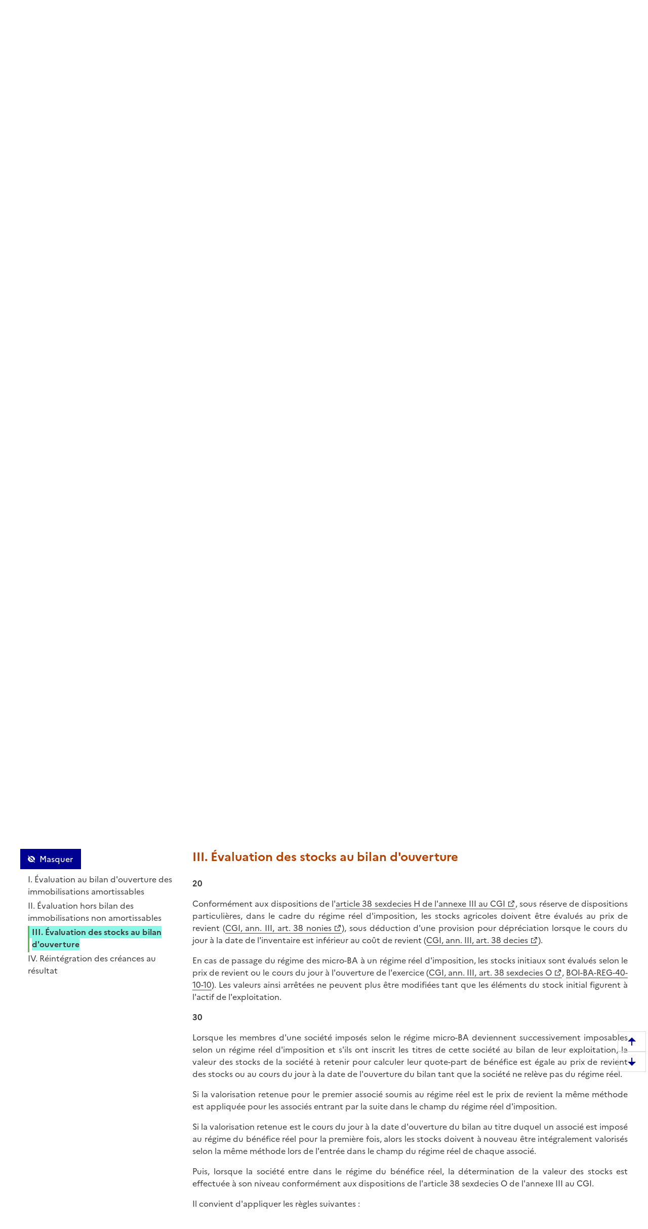

--- FILE ---
content_type: text/html; charset=UTF-8
request_url: https://bofip.impots.gouv.fr/bofip/1731-PGP.html/identifiant=BOI-BA-REG-40-10-20-20200701
body_size: 60709
content:
<!DOCTYPE html>
<html lang="fr" dir="ltr" data-fr-scheme="system" data-fr-js="true">
<head>
  <link rel="apple-touch-icon" href="/libraries/dsfr/dist/favicon/apple-touch-icon.png"><!-- 180×180 -->
  <link rel="icon" href="/libraries/dsfr/dist/favicon/favicon.svg" type="image/svg+xml">
  <link rel="shortcut icon" href="/libraries/dsfr/dist/favicon/favicon.ico" type="image/x-icon"><!-- 32×32 -->
  <link rel="manifest" href="/libraries/dsfr/dist/favicon/manifest.webmanifest" crossorigin="use-credentials">
  <meta charset="utf-8" />
<meta name="version" content="3.7.beta3" />
<script>var _paq = _paq || [];(function(){var u=(("https:" == document.location.protocol) ? "/" : "/");_paq.push(["setSiteId", "1"]);_paq.push(["setTrackerUrl", u+"matomo.php"]);_paq.push(["setDoNotTrack", 1]);if (!window.matomo_search_results_active) {_paq.push(["trackPageView"]);}_paq.push(["setIgnoreClasses", ["no-tracking","colorbox"]]);_paq.push(["enableLinkTracking"]);var d=document,g=d.createElement("script"),s=d.getElementsByTagName("script")[0];g.type="text/javascript";g.defer=true;g.async=true;g.src=u+"matomo.js";s.parentNode.insertBefore(g,s);})();</script>
<meta name="Generator" content="Drupal 10 (https://www.drupal.org)" />
<meta name="MobileOptimized" content="width" />
<meta name="HandheldFriendly" content="true" />
<meta name="viewport" content="width=device-width, initial-scale=1.0" />
<meta name="title" content="BOFiP BOI-BA-REG-40-10-20 - 01/07/2020" />
<meta name="description" content="BA - Régimes d&#039;imposition - Changement de régime d&#039;imposition - Passage du régime micro-BA à un régime de bénéfice réel normal ou simplifié - Passages successifs à un régime réel d&#039;imposition des membres d&#039;une société ou d&#039;un groupement non passible de l&#039;impôt sur les sociétés" />
<meta property="og:type" content="website" />
<meta property="og:url" content="https://bofip.impots.gouv.fr/bofip/1731-PGP.html/identifiant=BOI-BA-REG-40-10-20-20200701" />
<meta property="og:title" content="BOFiP BOI-BA-REG-40-10-20 - 01/07/2020" />
<meta property="og:description" content="BA - Régimes d&#039;imposition - Changement de régime d&#039;imposition - Passage du régime micro-BA à un régime de bénéfice réel normal ou simplifié - Passages successifs à un régime réel d&#039;imposition des membres d&#039;une société ou d&#039;un groupement non passible de l&#039;impôt sur les sociétés" />
<meta property="og:image" content="https://bofip.impots.gouv.fr/themes/custom/bofip_inea_sass/logo.svg" />
<meta property="twitter:card" content="summary" />
<meta property="twitter:url" content="https://bofip.impots.gouv.fr/bofip/1731-PGP.html/identifiant=BOI-BA-REG-40-10-20-20200701" />
<meta property="twitter:title" content="BOFiP BOI-BA-REG-40-10-20 - 01/07/2020" />
<meta property="twitter:description" content="BA - Régimes d&#039;imposition - Changement de régime d&#039;imposition - Passage du régime micro-BA à un régime de bénéfice réel normal ou simplifié - Passages successifs à un régime réel d&#039;imposition des membres d&#039;une société ou d&#039;un groupement non passible de l&#039;impôt sur les sociétés" />
<meta property="twitter:image" content="https://bofip.impots.gouv.fr/themes/custom/bofip_inea_sass/logo.svg" />
<link rel="icon" href="/themes/custom/bofip_inea_sass/favicon.ico" type="image/vnd.microsoft.icon" />
<link rel="canonical" href="https://bofip.impots.gouv.fr/bofip/1731-PGP.html/identifiant%3DBOI-BA-REG-40-10-20-20200701" />
<link rel="shortlink" href="https://bofip.impots.gouv.fr/node/2531" />

  <title>BA - Régimes d&#039;imposition - Changement de régime d&#039;imposition - Passage du régime micro-BA à un régime de bénéfice réel normal ou simplifié - Passages successifs à un régime réel d&#039;imposition des membres d&#039;une société ou d&#039;un groupement non passible de l&#039;impôt sur les sociétés | bofip.impots.gouv.fr</title>
  <link rel="stylesheet" media="all" href="/sites/default/files/css/css_woSz21aHpEhZVaKDoi46v-i0ryqv8Q94LooCCAmJfz8.css?delta=0&amp;language=fr&amp;theme=bofip_inea_sass&amp;include=eJxdjFEKwzAMQy-U4SMZJ3E7Q5oUKxn09gulo6wfAklPKLbFdraqwhCA1tKilBf6UayuIZ540zrotle750RTHEtLDHXTG7BrzePE3fUHoOLpTR91WKtgyfmPcHLr80joka9Vb4mmAg503SgKNAxjjLnijMWpzW-3rPgC-RZVAQ" />
<link rel="stylesheet" media="all" href="/sites/default/files/css/css_8uX4imhaDu4i6-IsuJwCHoOpWDkN6T-fzA18uAdrX9A.css?delta=1&amp;language=fr&amp;theme=bofip_inea_sass&amp;include=eJxdjFEKwzAMQy-U4SMZJ3E7Q5oUKxn09gulo6wfAklPKLbFdraqwhCA1tKilBf6UayuIZ540zrotle750RTHEtLDHXTG7BrzePE3fUHoOLpTR91WKtgyfmPcHLr80joka9Vb4mmAg503SgKNAxjjLnijMWpzW-3rPgC-RZVAQ" />
<link rel="stylesheet" media="print" href="/sites/default/files/css/css_XVfZJrwxEZOAdpSS3Es5K7LkVmhly946Af7iqJKaOe0.css?delta=2&amp;language=fr&amp;theme=bofip_inea_sass&amp;include=eJxdjFEKwzAMQy-U4SMZJ3E7Q5oUKxn09gulo6wfAklPKLbFdraqwhCA1tKilBf6UayuIZ540zrotle750RTHEtLDHXTG7BrzePE3fUHoOLpTR91WKtgyfmPcHLr80joka9Vb4mmAg503SgKNAxjjLnijMWpzW-3rPgC-RZVAQ" />
<link rel="stylesheet" media="all" href="/sites/default/files/css/css_UNU00lYVR_d1x1zyeS_rsFYmxwdSERP0GvYrTDrZ0fY.css?delta=3&amp;language=fr&amp;theme=bofip_inea_sass&amp;include=eJxdjFEKwzAMQy-U4SMZJ3E7Q5oUKxn09gulo6wfAklPKLbFdraqwhCA1tKilBf6UayuIZ540zrotle750RTHEtLDHXTG7BrzePE3fUHoOLpTR91WKtgyfmPcHLr80joka9Vb4mmAg503SgKNAxjjLnijMWpzW-3rPgC-RZVAQ" />

  
  <meta name="format-detection" content="telephone=no,date=no,address=no,email=no,url=no">
</head>
<body>
  
    <div class="dialog-off-canvas-main-canvas" data-off-canvas-main-canvas>
          <div>
          <div data-component-id="ui_suite_dsfr:skiplinks" class="fr-skiplinks">
    <nav class="fr-container" role="navigation" aria-label="Skip links">
      <ul class="fr-skiplinks__list">
                          <li>








<a data-component-id="ui_suite_dsfr:link" class="fr-link" href="#main-content">
  Enregistrer la configuration
</a>
</li>
                  <li>








<a data-component-id="ui_suite_dsfr:link" class="fr-link" href="#page-header--menu">
  Menu
</a>
</li>
                  <li>








<a data-component-id="ui_suite_dsfr:link" class="fr-link" href="#footer">
  Pied de page
</a>
</li>
              </ul>
    </nav>
  </div>

    
<header data-component-id="ui_suite_dsfr:header" class="fr-header" role="banner">
  <div class="fr-header__body">
    <div class="fr-container">
      <div class="fr-header__body-row">
        <div class="fr-header__brand fr-enlarge-link">
          <div class="fr-header__brand-top">
                        <div class="fr-header__logo">
                                          <p class="fr-logo">
                République<br />
Française
              </p>
                          </div>

                                      <div class="fr-header__operator">
                                
                              </div>
            
                                      <div class="fr-header__navbar">
                                                  <button class="fr-btn--menu fr-btn" data-fr-opened="false" aria-controls="page-header--menu" aria-haspopup="dialog" title="Menu" id="page-header--mobile-menu-btn" type="button">
                    Menu
                  </button>
                              </div>
                      </div>

                                <div class="fr-header__service">
                                          <a href="/" title="Page d'accueil - bofip.impots.gouv.fr - République
Française">
                              <p class="fr-header__service-title">bofip.impots.gouv.fr</p>
                            </a>
                                                          <p class="fr-header__service-tagline"><span id="accueilTitreEntete" class="fr-text--sm">Bulletin Officiel des Finances Publiques - Impôts</span><br>
          <span id="accueilDescEntete" class="description">
            Le site des commentaires officiels des dispositions fiscales<br>
            de la direction générale des Finances publiques
          </span></p>
                          </div>
                  </div>

                          <div class="fr-header__tools">
                                      <div class="fr-header__tools-links">
                    <div style="display: inherit; width: 80%">
        <div id="block-bofip-basket-access" class="block block-bofip-basket block-basket-block fr-col-xs-12 fr-col-sm-3 fr-col-md-6 visible-md-block visible-lg-block">
  
    

      <div class="basket-block-content-wrapper"><div class="bofip_basket_view">
    <div class="info">
        <div>
            <a href="/panier" title="Ouvrir le panier" class="fr-btn fr-btn--lg fr-btn--tertiary fr-icon-shopping-bag-line panier_icone_svg"><span id="icone-basket" class="sr-only">Ouvrir le panier</span></a>
        </div>
        <div>
            <p id='count' class="count-items" style="width: max-content;"></p>
        </div>
    </div>
</div>

</div>

  </div>

    </div>

              </div>
                                              </div>
              </div>
    </div>
  </div>
      <div class="fr-header__menu fr-modal" id="page-header--menu" aria-labelledby="page-header--mobile-menu-btn">
      <div class="fr-container">
        <button class="fr-btn fr-btn--close" aria-controls="page-header--menu" title="Close menu" type="button">Fermer</button>
        <div class="fr-header__menu-links"></div>
          <div>
    <div id="block-bofip-menu-main">



  

    <ul class="fr-nav__list main-menu bofip-main">

          
      
        <li class="fr-nav__item">
        <a href="/" class="fr-nav__link" data-drupal-link-system-path="&lt;front&gt;">Accueil</a>

            </li>
          
      
        <li class="fr-nav__item">
        <a href="/plan-de-classement" aria-label="Plan de classement - Consulter la doctrine en fonction de son organisation" class="fr-nav__link" title="Plan de classement - Consulter la doctrine en fonction de son organisation" data-drupal-link-system-path="plan-de-classement">Plan de classement</a>

            </li>
          
      
        <li class="fr-nav__item">
        <a href="/actualites/consultations-publiques" title="Consultations publiques (0) - Visualiser les nouvelles publications de doctrine soumises à consultation publique" class="fr-nav__link" data-drupal-link-system-path="actualites/consultations-publiques">Consultations publiques (0)</a>

            </li>
          
      
        <li class="fr-nav__item">
        <a href="/rescrits" class="fr-nav__link" data-drupal-link-system-path="rescrits">Rescrits</a>

            </li>
          
      
        <li class="fr-nav__item">
        <a href="/archives" class="fr-nav__link" data-drupal-link-system-path="archives">BOFiP - Archives-Impôts</a>

            </li>
        <li class="fr-nav__item visible-xs-block visible-sm-block" id="panier_xs_menu">
      <a href="/panier" class="fr-nav__link"><span class="fr-btn--tertiary fr-icon-shopping-bag-line"></span><span id="nbDocumentPanier"></span></a>
    </li>
  </ul>

    



</div>

  </div>

      </div>
    </div>
  </header>

    
                <main class="main-container js-quickedit-main-content fr-py-3v" role="main">
                                                                <div class="region region-barrerecherche fr-container fr-grid-row">
        <div class="search-form-simple fr-search-bar block block-search block-bofip-search-block search fr-col-8 fr-col-lg-8" data-drupal-selector="search-form-simple" id="block-bofip-search-input">
  
      <p class="visually-hidden">Formulaire de recherche</p>
    
      <form action="/search/result?type_recherche=simple" method="post" id="search-form-simple" accept-charset="UTF-8">
  <input data-drupal-selector="edit-search-form-simple" type="hidden" name="form_id" value="search_form_simple" />

<input autocomplete="off" data-drupal-selector="form-6jryxdhsl-kbzjxmvzmtbyyv2f3visdosozdwlotabi" type="hidden" name="form_build_id" value="form-6JrYxdHsl-KBzJxmVZMTByYv2f3vIsdosozDwlotabI" />


        <div role="search" id="header-search" style="width: 100%;" class="fr-ml-2w">
            <div id="clearSimple" class="clearable" style="width: 80%; float: left">
                
  <label for="edit-query" class="visually-hidden js-form-required form-required fr-label">Recherche simple (références, mots clés, partie du titre)
      </label>
<input title="Vous pouvez saisir les références, d&#039;un BOI, d&#039;une déclaration,..." data-placement="bottom" class="fr-input form-search required" data-drupal-selector="edit-query" type="search" id="edit-query" name="query" value="" maxlength="128" placeholder="Recherche simple (références, mots clés, partie du titre)" required="required" aria-required="true" />


            </div>
            <div class="input-group-btn" style="float: left; width: 20%;">
                  <button data-placement="left" class="fr-btn button button--primary js-form-submit form-submit" id="edit-submit" data-drupal-selector="edit-submit" type="submit" name="Rechercher" value="Rechercher">Rechercher</button>

            </div>
        </div>
        <span id="error" role="alert" style="display: none"></span>

</form>

  
</div>
<div id="block-bofipsearchadvanceblock">



  <a href="/bofip_search_advance/form/search_advance" class="advanced-search fr-link" data-placement="left">Recherche avancée</a>  <dialog aria-labelledby="paramAff-title" aria-modal="true" role="dialog" id="paramAff" class="fr-modal">
  <div class="fr-container fr-container--fluid fr-container-md">
    <div class="fr-grid-row fr-grid-row--center">
      <div data-component-id="ui_suite_dsfr:modal" class="fr-col-md-4 fr-col-12">
        <div class="fr-modal__body">
          <div class="fr-modal__header">
            <button class="fr-btn fr-btn--close" aria-controls="paramAff" title="Fermer" type="button">Fermer</button>
          </div>
          <div class="fr-modal__content">
            <h1 id="paramAff-title" class="fr-modal__title">
                            Paramètres d’affichage
            </h1>
            <div  data-component-id="ui_suite_dsfr:display" class="fr-display">
    <fieldset class="fr-fieldset">
        <legend class="fr-fieldset__legend--regular fr-fieldset__legend">
            Choisissez un thème pour personnaliser l’apparence du site.
        </legend>
                    <div class="fr-fieldset__element">
                <div class="fr-radio-group fr-radio-rich">
                                        <input value="light" type="radio"
                           id="fr-radios-theme-light"
                           name="fr-radios-theme">
                                        <label class="fr-label" for="fr-radios-theme-light">
                        Thème Clair
                    </label>
                                            <div class="fr-radio-rich__img">
                            <svg aria-hidden="true" class="fr-artwork" viewBox="0 0 80 80" width="80px"
                                 height="80px">
                                <use class="fr-artwork-decorative" href="/libraries/dsfr/dist/artwork/pictograms/environment/sun.svg#artwork-decorative"></use>
                                <use class="fr-artwork-minor" href="/libraries/dsfr/dist/artwork/pictograms/environment/sun.svg#artwork-minor"></use>
                                <use class="fr-artwork-major" href="/libraries/dsfr/dist/artwork/pictograms/environment/sun.svg#artwork-major"></use>
                            </svg>
                        </div>
                                    </div>
            </div>
                    <div class="fr-fieldset__element">
                <div class="fr-radio-group fr-radio-rich">
                                        <input value="dark" type="radio"
                           id="fr-radios-theme-dark"
                           name="fr-radios-theme">
                                        <label class="fr-label" for="fr-radios-theme-dark">
                        Thème Sombre
                    </label>
                                            <div class="fr-radio-rich__img">
                            <svg aria-hidden="true" class="fr-artwork" viewBox="0 0 80 80" width="80px"
                                 height="80px">
                                <use class="fr-artwork-decorative" href="/libraries/dsfr/dist/artwork/pictograms/environment/moon.svg#artwork-decorative"></use>
                                <use class="fr-artwork-minor" href="/libraries/dsfr/dist/artwork/pictograms/environment/moon.svg#artwork-minor"></use>
                                <use class="fr-artwork-major" href="/libraries/dsfr/dist/artwork/pictograms/environment/moon.svg#artwork-major"></use>
                            </svg>
                        </div>
                                    </div>
            </div>
                    <div class="fr-fieldset__element">
                <div class="fr-radio-group fr-radio-rich">
                                        <input value="system" type="radio"
                           id="fr-radios-theme-system"
                           name="fr-radios-theme">
                                        <label class="fr-label" for="fr-radios-theme-system">
                        Système
                    </label>
                                            <div class="fr-radio-rich__img">
                            <svg aria-hidden="true" class="fr-artwork" viewBox="0 0 80 80" width="80px"
                                 height="80px">
                                <use class="fr-artwork-decorative" href="/libraries/dsfr/dist/artwork/pictograms/system/system.svg#artwork-decorative"></use>
                                <use class="fr-artwork-minor" href="/libraries/dsfr/dist/artwork/pictograms/system/system.svg#artwork-minor"></use>
                                <use class="fr-artwork-major" href="/libraries/dsfr/dist/artwork/pictograms/system/system.svg#artwork-major"></use>
                            </svg>
                        </div>
                                    </div>
            </div>
            </fieldset>
</div>

          </div>
                  </div>
      </div>
    </div>
  </div>
</dialog>


</div>

    </div>

                                        <div class="fr-container">
                                                                              <div>
    <div id="block-filsdariane-zu">



        <nav data-component-id="ui_suite_dsfr:breadcrumb" class="fr-breadcrumb" role="navigation" aria-label="you are here:">
    <button class="fr-breadcrumb__button" aria-expanded="false" aria-controls="breadcrumb-1709111928" type="button">See breadcrumbs</button>
    <div class="fr-collapse" id="breadcrumb-1709111928">
      <ol class="fr-breadcrumb__list">
                  <li>
                                                            <a class="fr-breadcrumb__link" href="/">
              Accueil
            </a>
          </li>
                  <li>
                                                            <a class="fr-breadcrumb__link" href="/plan-de-classement">
              Plan de classement<span id="pdc_pit_fa"></span>
            </a>
          </li>
                  <li>
                                                            <a class="fr-breadcrumb__link" href="/doctrine/BOI-BA">
              BA
            </a>
          </li>
                  <li>
                                                            <a class="fr-breadcrumb__link" href="/doctrine/BOI-BA-REG">
              REG
            </a>
          </li>
                  <li>
                                                            <a aria-current="page" class="fr-breadcrumb__link">
              BA - Régimes d'imposition - Ch…
            </a>
          </li>
              </ol>
    </div>
  </nav>



</div>

  </div>

                                                                                    <div class="fr-grid-row">
                                                                    <div id="side_barre_top" class="fr-col-xs-12 fr-col-sm-12 fr-col-md-4 fr-col-lg-3">  <div>
    <div id="block-block-tdm">



  <div style="margin-bottom: 0.5rem;">
    <a id='lienDatePdc' aria-hidden=true class='fr-link' href="/plan-de-classement">
    Pas de date pour le plan</a>
</div>
<div style="margin-bottom: 0.5rem;">
    <a id='lienRetourRescrit' class="fr-link fr-icon-arrow-left-line fr-link--icon-left" aria-hidden=true>
    Pas de retour aux rescrits</a>
</div>
<div id='menuLiens' role="tablist" aria-label="Onglet affiché" class='bloc-masque manual'>
  <button id='lienTdm' class="fr-tabs__tab fr-text--sm btn-black" role="tab" aria-controls="block-bofip-toc">
        Table des matières
  </button>
  <button id='lienSerie' class="fr-tabs__tab fr-text--sm btn-black" role="tab" aria-controls="block-bloc-serie">
          Position dans la série du plan
  </button>
  <button id='lienVersions' class="fr-tabs__tab fr-text--sm btn-black" role="tab" aria-controls="block-affichageversionsboiblock">
          Versions publiées
  </button>
  <button id='lienCriteres' class="fr-tabs__tab fr-text--sm btn-black" role="tab" aria-controls="block-block-criteres"
          onclick='contruitBlocCriteres();'>
          Critères de recherche : voir / modifier
  </button>
</div>


</div>

  </div>
</div>
                                                                                            <div id="titreLong" class="fr-col-xs-12 fr-col-sm-8 fr-col-md-6 fr-pl-1w">  <div>
    <div id="block-bofip-standalone-title">



  <div id="dateDebutPub"> <strong>Date de début de publication du BOI :</strong> 01/07/2020</div>
<div id="dateFinPub"> </div>
<div id="identifiantJuridique"> <strong>Identifiant juridique :</strong> BOI-BA-REG-40-10-20</div>


</div>

  </div>
</div>
                                                                                                                                        <div class="fr-col-xs-12 fr-col-sm-3 fr-col-md-3">  <div class="region region-buttons" style="float:right ">
    <div id="block-bofip-inea-sass-blocdepartage">



  
<div class="fr-share">
    <ul class="fr-btns-group">
            <li>
                <button type="button"
                          class="fr-btn fr-icon-file-download-line fr-btn--tertiary"
                          id="glyphiconExportPdf"
                          title="Exporter ce document au format pdf">Exporter le document au format pdf</button>
            </li>
            <li>
                <button type="button"
          onclick="ouvreAjoutPanierLies(2531)"
          class="btn-mise-panier basket-add-single fr-btn fr-btn--tertiary fr-icon-shopping-bag-line"
          id="glyphiconAjoutPanier-2531"
          title="Ajouter ce document au panier"
          data-valeur-panier="2531"
          ></button>
            </li>
            <li style="margin-right: 50px; ">
                <button type="button"
                          class="fr-btn fr-icon-link fr-btn--tertiary"
                          id="glyphiconPopupPermalien"
                          onclick="ouvrePermalienModal('https://bofip.impots.gouv.fr/bofip/1731-PGP.html/identifiant=BOI-BA-REG-40-10-20-20200701')"
                          title="Permalien : adresse web de ce document">Permalien : adresse web de ce document</button>
            </li>
                    <li>
                <a class="fr-btn--facebook fr-btn" href="https://www.facebook.com/sharer/sharer.php?u=https%3A%2F%2Fbofip.impots.gouv.fr%2Fbofip%2F1731-PGP.html%2Fidentifiant%3DBOI-BA-REG-40-10-20-20200701" target="_blank" title="Partager sur Facebook (nouvelle fenêtre)">
                    Partager sur Facebook
                </a>
            </li>
            <li>
                <a class="fr-icon-twitter-x-fill fr-btn" href="https://twitter.com/intent/tweet?url=https%3A%2F%2Fbofip.impots.gouv.fr%2Fbofip%2F1731-PGP.html%2Fidentifiant%3DBOI-BA-REG-40-10-20-20200701&amp;text=BA%20-%20R%C3%A9gimes%20d%27imposition%20-%20Changement%20de%20r%C3%A9gime%20d%27imposition%20-%20Passage%20du%20r%C3%A9gime%20micro-BA%20%C3%A0%20un%20r%C3%A9gime%20de%20b%C3%A9n%C3%A9fice%20r%C3%A9el%20normal%20ou%20simplifi%C3%A9%20-%20Passages%20successifs%20%C3%A0%20un%20r%C3%A9gime%20r%C3%A9el%20d%27impositio%E2%80%A6&amp;via=&amp;hashtags=" target="_blank" title="Partager sur Twitter (nouvelle fenêtre)">
                    Partager sur Twitter
                </a>
            </li>
            <li>
                <a class="fr-btn--linkedin fr-btn" href="https://www.linkedin.com/sharing/share-offsite/?mini=true&amp;url=https%3A%2F%2Fbofip.impots.gouv.fr%2Fbofip%2F1731-PGP.html%2Fidentifiant%3DBOI-BA-REG-40-10-20-20200701" target="_blank" title="Partager sur LinkedIn (nouvelle fenêtre)">
                    Partager sur LinkedIn
                </a>
            </li>
            <li>
                <a title="Partager par messagerie (nouvelle fenêtre)"  class="fr-share__link fr-share__link--mail" href="mailto:?subject=Lien%20vers%20le%20BOI-BA-REG-40-10-20%20du%2001%2F07%2F2020.&body=Bonjour%2C%0AVeuillez%20trouver%20le%20lien%20vers%20le%20BOI-BA-REG-40-10-20%20du%2001%2F07%2F2020%0ABA%20-%20R%C3%A9gimes%20d%27imposition%20-%20Changement%20de%20r%C3%A9gime%20d%27imposition%20-%20Passage%20du%20r%C3%A9gime%20micro-BA%20%C3%A0%20un%20r%C3%A9gime%20de%20b%C3%A9n%C3%A9fice%20r%C3%A9el%20normal%20ou%20simplifi%C3%A9%20-%20Passages%20successifs%20%C3%A0%20un%20r%C3%A9gime%20r%C3%A9el%20d%27imposition%20des%20membres%20d%27une%20soci%C3%A9t%C3%A9%20ou%20d%27un%20groupement%20non%20passible%20de%20l%27imp%C3%B4t%20sur%20les%20soci%C3%A9t%C3%A9s%0A%0Ahttps%3A%2F%2Fbofip.impots.gouv.fr%2Fbofip%2F1731-PGP.html%2Fidentifiant%3DBOI-BA-REG-40-10-20-20200701%0AL%E2%80%99ensemble%20de%20la%20doctrine%20fiscale%20publi%C3%A9e%20par%20la%20DGFiP%20est%20%C3%A9galement%20disponible%20%C3%A0%20partir%20de%20ce%20lien.%0AA%20bient%C3%B4t%20sur%20bofip.impots.gouv.fr.">
                    Partager par messagerie
                </a>
            </li>
            </ul>
</div>



</div>

  </div>
</div>
                                                            </div>
                                <div class="fr-grid-row">
                                                                                            <aside class="fr-col-sm-3" role="complementary">
                                  <div>
    <div id="block-bloc-serie">



  <div class="fr-btns-group fr-btns-group--inline fr-btns-group--icon-left"><button class="fr-btn unfold-all fr-icon-expand-up-down-line fr-btn--icon-left"  id="unfold-all-top" style="display: none" aria-label="Déplier la série du plan de classement">
                      Déplier</button><button class="fr-btn fold-all fr-icon-contract-up-down-line fr-btn--icon-left"  id="fold-all-top" aria-label="Replier la série du plan de classement">
      Replier</button></div>
<nav class="fr-sidemenu fr-mt-1v" role="navigation" aria-label="Plan de classement BOFIP"><div class="bofip_pdc treeview"></div>
</nav>

</div>
<div id="block-bofip-toc">



  
<div  class="toc-js" id="toc-js-block-bofip-toc-block">
  <div class="js-toc">

  </div>
</div>


</div>
<div id="block-affichageversionsboiblock">



  <div class="fr-btns-group fr-btns-group--inline fr-btns-group--icon-left" id="grp-btn-version"></div>

<div>
<fieldset class="fr-fieldset div-versions" id="div-versions-checkboxes" aria-labelledby="div-versions-legend">
    <legend class="sr-only fr-fieldset__legend--regular fr-fieldset__legend" id="div-versions-legend">
        Versions sur la période
    </legend>
            <div class="fr-fieldset__element">
            <div class="fr-checkbox-group btn-versions ">
              <input id="doc-2531" name="versions" type="checkbox" value="2531-2531"/>
                <label for="doc-2531"><a href="https://bofip.impots.gouv.fr/bofip/1731-PGP.html/identifiant%3DBOI-BA-REG-40-10-20-20200701" tabindex="0">Version en vigueur du 01/07/2020 à aujourd&#039;hui</a></label>
            </div>
        </div>
            <div class="fr-fieldset__element">
            <div class="fr-checkbox-group  ">
              <input id="doc-2530" name="versions" type="checkbox" value="2530-2530"/>
                <label for="doc-2530"><a href="https://bofip.impots.gouv.fr/bofip/1731-PGP.html/identifiant%3DBOI-BA-REG-40-10-20-20160907" tabindex="0">Version en vigueur du 07/09/2016 au 01/07/2020</a></label>
            </div>
        </div>
            <div class="fr-fieldset__element">
            <div class="fr-checkbox-group  ">
              <input id="doc-2529" name="versions" type="checkbox" value="2529-2529"/>
                <label for="doc-2529"><a href="https://bofip.impots.gouv.fr/bofip/1731-PGP.html/identifiant%3DBOI-BA-REG-40-10-20-20120912" tabindex="0">Version en vigueur du 12/09/2012 au 07/09/2016</a></label>
            </div>
        </div>
    </fieldset></div>

</div>
<div id="block-block-criteres">



  <div id="cont_bloc_criteres"></div>


</div>

  </div>

                            </aside>
                                            
                                                            <section class="fr-col-sm-9 fr-pl-1w">

                                                                                                            
                                                    
                                                
                                                                              <div>
    <div data-drupal-messages-fallback class="hidden"></div>

<div style="padding-bottom: 1rem;">
    <div class="div_serie_precedent">
        <a id="boutonHautSeriePrecedente" class="serie_precedent fr-link fr-icon-arrow-left-line fr-link--icon-left">
            Document précédent
        </a>
    </div>

    <div class="div_serie_suivant">
        <a id="boutonHautSerieSuivante" class="serie_suivant fr-link fr-icon-arrow-right-line fr-link--icon-right">
            Document suivant
        </a>
    </div>
</div>

<br>

<article  class="bofip-content full clearfix" data-legalid="BOI-BA-REG-40-10-20" id="article"
                                            data-pgpid="1731-PGP">
    <h1  class="bofip-content full clearfix titre-du-document-western" aria-description="Titre du document">         BA - Régimes d&#039;imposition - Changement de régime d&#039;imposition - Passage du régime micro-BA à un régime de bénéfice réel normal ou simplifié - Passages successifs à un régime réel d&#039;imposition des membres d&#039;une société ou d&#039;un groupement non passible de l&#039;impôt sur les sociétés
    </h1>
    

          <div class="field--name-body">
          <p class="commentaire-de-tableau-western" id="Actualite_liee_:_01/07/2020_00" name="Actualite_liee_:_01/07/2020_00"><strong>Actualité liée</strong> : <a href="https://bofip.impots.gouv.fr/doctrine/pgp/12309-PGP">01/07/2020 : BA - BNC -
Changement de régime d'imposition (loi n° 2019-1479 du 28 décembre 2019 de finances pour 2020, art. 55)</a></p>
<p class="numero-de-paragraphe-western" id="1_00" name="1_00">1</p>
<p class="paragraphe-western" id="Conformement_a larticle 70__01" name="Conformement_a larticle 70__01">Conformément à l'<a href="https://www.legifrance.gouv.fr/codes/article_lc/LEGIARTI000031815713/2016-01-01">article 70
du code général des impôts (CGI)</a>, le régime fiscal des sociétés ou groupements agricoles non soumis à l'impôt sur les sociétés est déterminé uniquement par le montant global de leurs recettes
(<a href="https://bofip.impots.gouv.fr/doctrine/pgp/3457-PGP%2390_035">II § 90 du BOI-BA-REG-10-30</a>).</p>
<p class="paragraphe-western" id="Le_regime_fiscal_des_GAEC_e_02" name="Le_regime_fiscal_des_GAEC_e_02">Le régime fiscal des groupements agricoles d'exploitation en commun (GAEC) est déterminé selon
des modalités spécifiques prévues à l'<a href="https://www.legifrance.gouv.fr/codes/article_lc/LEGIARTI000037988677/2019-01-01">article 71 du CGI</a> (<a href="https://bofip.impots.gouv.fr/doctrine/pgp/2721-PGP">BOI-BA-REG-10-40</a>).</p>
<p class="paragraphe-western" id="Il_est_possible_que_conform_03" name="Il_est_possible_que_conform_03">Il est possible que, conformément à ces dispositions, une société ou un GAEC non soumis à
l'impôt sur les sociétés relève du régime des micro-exploitations (micro-BA), tandis qu'un ou plusieurs de ses associés sont soumis à un régime réel d'imposition, ce qui suppose alors de déterminer la
quote-part de résultat leur revenant selon les règles correspondantes (<a href="https://bofip.impots.gouv.fr/doctrine/pgp/3457-PGP%23Situation_des_membres_de_la_24">II-C § 180 et suivants du BOI-BA-REG-10-30</a>).</p>
<p class="remarque-western" id="Remarque&nbsp;: Larticle 69_D_du_04" name="Remarque&nbsp;: Larticle 69_D_du_04"><strong>Remarque&nbsp;:
</strong>L'<a href="https://www.legifrance.gouv.fr/codes/article_lc/LEGIARTI000033817535/2017-01-01">article 69 D du CGI</a> exclut du régime du régime micro-BA les sociétés agricoles, autres que les GAEC mentionnés à
l'article 71 du CGI, créées à compter du 1<sup>er</sup> janvier 1997 et relevant de l'impôt sur le revenu. Toutefois les exploitations agricoles à responsabilité limitée (EARL) dont l'associé unique
est une personne physique dirigeant cette exploitation peuvent bénéficier du régime micro-BA (<a href="https://bofip.impots.gouv.fr/doctrine/pgp/3545-PGP">BOI-BA-BASE-20</a>).</p>
<p class="paragraphe-western" id="En_cas_de_passages_successi_04" name="En_cas_de_passages_successi_04">En cas de passages successifs à un régime réel d'imposition des membres d'une société ou d'un
groupement non passible de l'impôt sur les sociétés, les règles applicables sont les suivantes.</p>
<h1 id="Evaluation_au_bilan_douvert_10" name="Evaluation_au_bilan_douvert_10">I. Évaluation au bilan d'ouverture des immobilisations amortissables</h1>
<p class="numero-de-paragraphe-western" id="5_05" name="5_05">5</p>
<p class="paragraphe-western" id="Les_evaluations_des_immobil_01" name="Les_evaluations_des_immobil_01">Les évaluations des immobilisations amortissables figurant dans le bilan d'ouverture dressé pour
le premier associé imposé d'après un régime réel d'imposition et servant de base au calcul des amortissements doivent être reprises par les autres associés, au moment où ils deviennent passibles d'un
tel régime. En effet, ces éléments ont été inscrits dans le bilan d'ouverture du premier associé soumis à un régime réel d'imposition pour leur valeur nette comptable, laquelle est déterminée à partir
de la valeur d'origine des biens et de leur durée probable d'utilisation restant à courir. Or, si cette durée a été correctement appréciée, il n'y a pas lieu de la réviser ultérieurement. Dans ces
conditions, la valeur nette comptable et l'annuité d'amortissement sont identiques pour tous les associés quelle que soit la date de leur passage sous un régime réel d'imposition.</p>
<h1 id="Evaluation_hors_bilan_des_i_11" name="Evaluation_hors_bilan_des_i_11">II. Évaluation hors bilan des immobilisations non amortissables</h1>
<p class="numero-de-paragraphe-western" id="10_02" name="10_02">10</p>
<p class="paragraphe-western" id="Pour_le_calcul_de_la_plus-v_03" name="Pour_le_calcul_de_la_plus-v_03">Pour le calcul de la plus-value de cession, les immobilisations non amortissables doivent faire
l'objet, hors bilan, d'une évaluation distincte lors du passage de chaque associé sous un régime réel d'imposition.</p>
<h1 id="Evaluation_des_stocks_au_bi_12" name="Evaluation_des_stocks_au_bi_12">III. Évaluation des stocks au bilan d'ouverture</h1>
<p class="numero-de-paragraphe-western" id="20_04" name="20_04">20</p>
<p class="paragraphe-western" id="Conformement_aux_dispositio_05" name="Conformement_aux_dispositio_05">Conformément aux dispositions de
l'<a href="https://www.legifrance.gouv.fr/codes/article_lc/LEGIARTI000033289594/2016-10-23">article 38 sexdecies H de l'annexe III au CGI</a>, sous réserve de dispositions particulières, dans le cadre
du régime réel d'imposition, les stocks agricoles doivent être évalués au prix de revient (<a href="https://www.legifrance.gouv.fr/codes/article_lc/LEGIARTI000006296562/2005-12-30">CGI, ann. III, art. 38
nonies</a>), sous déduction d'une provision pour dépréciation lorsque le cours du jour à la date de l'inventaire est inférieur au coût de revient
(<a href="https://www.legifrance.gouv.fr/codes/article_lc/LEGIARTI000006296564/1984-03-17">CGI, ann. III, art. 38 decies</a>).</p>
<p class="paragraphe-western" id="En_cas_de_passage_du_regime_06" name="En_cas_de_passage_du_regime_06">En cas de passage du régime des micro-BA à un régime réel d'imposition, les stocks initiaux sont
évalués selon le prix de revient ou le cours du jour à l'ouverture de l'exercice (<a href="https://www.legifrance.gouv.fr/codes/article_lc/LEGIARTI000033289585/2016-10-23">CGI, ann. III, art. 38
sexdecies O</a>, <a href="https://bofip.impots.gouv.fr/doctrine/pgp/1706-PGP">BOI-BA-REG-40-10-10</a>). Les valeurs ainsi arrêtées ne peuvent plus être modifiées tant que les éléments du stock initial figurent à l'actif de
l'exploitation.</p>
<p class="numero-de-paragraphe-western" id="30_07" name="30_07">30</p>
<p class="paragraphe-western" id="Dans_un_souci_de_simplifica_08" name="Dans_un_souci_de_simplifica_08">Lorsque les membres d'une société imposés selon le régime micro-BA deviennent successivement
imposables selon un régime réel d'imposition et s'ils ont inscrit les titres de cette société au bilan de leur exploitation, la valeur des stocks de la société à retenir pour calculer leur quote-part
de bénéfice est égale au prix de revient des stocks ou au cours du jour à la date de l'ouverture du bilan tant que la société ne relève pas du régime réel.</p>
<p class="paragraphe-western" id="Si_la_valorisation_retenue__09" name="Si_la_valorisation_retenue__09">Si la valorisation retenue pour le premier associé soumis au régime réel est le prix de revient
la même méthode est appliquée pour les associés entrant par la suite dans le champ du régime réel d'imposition.</p>
<p class="paragraphe-western" id="Si_la_valorisation_retenue__010" name="Si_la_valorisation_retenue__010">Si la valorisation retenue est le cours du jour à la date d'ouverture du bilan au titre duquel
un associé est imposé au régime du bénéfice&nbsp;réel pour la première fois, alors les stocks doivent à nouveau être intégralement valorisés selon la même méthode lors de l'entrée dans le champ du régime
réel de chaque associé.</p>
<p class="paragraphe-western" id="Puis,_lorsque_la_societe_en_011" name="Puis,_lorsque_la_societe_en_011">Puis, lorsque la société entre dans le régime du bénéfice réel, la détermination de la valeur
des stocks est effectuée à son niveau conformément aux dispositions de l'article 38 sexdecies O de l'annexe III au CGI.</p>
<p class="paragraphe-western" id=",_il_convient_dappliquer_le_012" name=",_il_convient_dappliquer_le_012">Il convient d'appliquer les règles suivantes :</p>
<blockquote>
<p class="paragraphe-western" id="-_jusquau_passage_de_la_soc_09" name="-_jusquau_passage_de_la_soc_09">- jusqu'au passage de la société sous un régime réel d'imposition, la valeur du stock est
constituée par le prix de revient. À partir du changement de régime, les stocks doivent figurer au bilan de la société pour leur valeur définie à l'article 38 sexdecies O de l'annexe III au CGI
(BOI-BA-REG-40-10-10) ;</p>
</blockquote>
<blockquote>
<p class="paragraphe-western" id="-_lorsquun_associe_devient__010" name="-_lorsquun_associe_devient__010">- lorsqu'un associé devient imposable selon un régime réel d'imposition avant que la société
ne soit soumise à un tel régime, il convient de déterminer la valeur des stocks selon les dispositions de l'article 38 sexdecies O de l'annexe III au CGI à chaque passage successif des associés sous
un régime réel tant que la société ne relève pas d'un tel régime.</p>
</blockquote>
<p class="remarque-western" id="Remarque&nbsp;: larticle 69_D_du_012" name="Remarque&nbsp;: larticle 69_D_du_012"><strong>Remarque&nbsp;:
</strong>L'<a href="https://www.legifrance.gouv.fr/codes/article_lc/LEGIARTI000033817535/2017-01-01">article 69 D du CGI</a> exclut du régime du régime micro-BA les sociétés agricoles, autres que les GAEC mentionnés à
l'<a href="https://www.legifrance.gouv.fr/codes/article_lc/LEGIARTI000037988677/2019-01-01">article 71 du CGI</a> et les exploitations agricoles à responsabilité limitée (EARL) dont l'associé unique est une personne
physique, créées à compter du 1<sup>er</sup> janvier 1997 et relevant de l'impôt sur le revenu.</p>
<h1 id="IV._Reintegration_des_crean_13" name="IV._Reintegration_des_crean_13">IV. Réintégration des créances au résultat</h1>
<p class="numero-de-paragraphe-western" id="40_021" name="40_021">40</p>
<p class="paragraphe-western" id="En_cas_de_passage_a_un_regi_022" name="En_cas_de_passage_a_un_regi_022">En cas de passage à un régime réel d'imposition d'un membre d'une société ou d'un groupement
non passible de l'impôt sur les sociétés ayant inscrit les parts sociales de cette société ou de ce groupement&nbsp;au bilan de&nbsp;son exploitation&nbsp;(cette société ou ce groupement demeurant lui-même soumis au
régime micro-BA), en application des dispositions de l'<a href="https://www.legifrance.gouv.fr/codes/article_lc/LEGIARTI000039845828/2020-01-01">article 72 E bis du CGI</a> les créances figurant au bilan d'ouverture
du premier exercice soumis à un régime réel d'imposition sont ajoutées, au titre de ce même exercice, à la part de bénéfice imposable au nom de ce membre pour leur montant hors taxes, à proportion de
ses droits dans les bénéfices comptables de la société ou du groupement, et sous déduction d'un abattement de 87 %.</p>
<p class="paragraphe-western" id="En_cas_de_passage_a_un_regi_024" name="En_cas_de_passage_a_un_regi_024">En cas de passage à un régime réel d'imposition de la société ou du groupement, il convient de
se reporter au <a href="https://bofip.impots.gouv.fr/doctrine/pgp/1706-PGP%23457_0119">IV § 457 du BOI-BA-REG-40-10-10</a>.</p>
<p class="paragraphe-western" id="A_hauteur_du_montant_des_cr_023" name="A_hauteur_du_montant_des_cr_023"><strong>(50)</strong></p>


      </div>
        <div class="content-permalien" style="width: 100%;">
        <label id="zonePermalienLabel" for="zonePermalien" style="margin-top: 1rem;width: 25%" class="fr-label">Permalien du document&nbsp;:</label>
        <input id="zonePermalien" class="fr-input" title="https://bofip.impots.gouv.fr/bofip/1731-PGP.html/identifiant=BOI-BA-REG-40-10-20-20200701" type="text"
               style="width: 75%;" value="https://bofip.impots.gouv.fr/bofip/1731-PGP.html/identifiant=BOI-BA-REG-40-10-20-20200701"/>
    </div>

    <br>

    <div style="padding-top: 1rem;">
        <div class="div_serie_precedent">
            <a id="boutonBasSeriePrecedente" class="serie_precedent fr-link fr-icon-arrow-left-line fr-link--icon-left">
                Document précédent
            </a>
        </div>

        <div class="div_serie_suivant">
            <a id="boutonBasSerieSuivante" class="serie_suivant fr-link fr-icon-arrow-right-line fr-link--icon-right">
                Document suivant
            </a>
        </div>
    </div>
</article>

  </div>

                                            </section>
                                        
                    <div class="div_haut_page">
                      <button id="hautPage" type="button" class="fr-btn fr-btn--tertiary fr-btn--icon-top fr-icon-arrow-up-fill"  title="remonter en haut de la page" onclick="window.scrollTo(0,0);">
                        <span class="sr-only">Remonter en haut de la page</span>
                      </button>
                      <button id="basPage" type="button" class="fr-btn fr-btn--tertiary fr-btn--icon-top fr-icon-arrow-down-fill"  title="descendre en bas de la page" onclick="window.location.href='#bas'">
                        <span class="sr-only">Descendre en bas de la page</span>
                      </button>
                    </div>

                </div>
            </div>
        </main>
    
    </div>
    
  <footer data-component-id="ui_suite_dsfr:footer" class="fr-footer" role="contentinfo" id="footer">
    <div class="fr-footer__top">
    <div class="fr-container">
      <div class="fr-grid-row fr-grid-row--start fr-grid-row--gutters">
                    <div class="fr-col-12 fr-col-sm-3 fr-col-md-2">
                            <h3 class="fr-footer__top-cat">Informations et contact</h3>
              <ul class="fr-footer__top-list">
                                                                                                        <li><a title="Aide - Guide d&#039;utilisation en ligne" data-drupal-link-system-path="aides" data-drupal-active-trail="false" class="fr-footer__top-link" href="/aides">Aide</a></li>
                                                                                                       <li><a id="contactBofip" title="Contact - Nous contacter" data-drupal-active-trail="false" class="fr-footer__top-link" href="#contactBofip">Contact</a></li>
                             </ul>
          </div>
                 <div class="fr-col-12 fr-col-sm-3 fr-col-md-2">
                            <h3 class="fr-footer__top-cat">Services</h3>
              <ul class="fr-footer__top-list">
                                                                                                        <li><a title="Tenez-vous informé grâce à nos flux RSS dédiés !" data-drupal-link-system-path="flux-rss" data-drupal-active-trail="false" class="fr-footer__top-link" href="/flux-rss">Flux RSS</a></li>
                                                                                                       <li><a data-drupal-link-system-path="table-de-concordance" data-drupal-active-trail="false" class="fr-footer__top-link" href="/table-de-concordance">Table de concordance</a></li>
                                                                                                                                             <li><a aria-label="Documentation - nouvelle fenêtre" target="_blank" data-drupal-active-trail="false" class="fr-footer__top-link" href="https://www.impots.gouv.fr/documentation" title="Documentation - new window">Documentation</a></li>
                                                                                                                                             <li><a aria-label="bofip-archives.impots.gouv.fr - nouvelle fenêtre" target="_blank" data-drupal-active-trail="false" class="fr-footer__top-link" href="https://bofip-archives.impots.gouv.fr" title="bofip-archives.impots.gouv.fr - new window">bofip-archives.impots.gouv.fr</a></li>
                             </ul>
          </div>
                 <div class="fr-col-12 fr-col-sm-3 fr-col-md-2">
                            <h3 class="fr-footer__top-cat">Autres Sites</h3>
              <ul class="fr-footer__top-list">
                                                                                                                                              <li><a aria-label="Assemblée nationale - nouvelle fenêtre" target="_blank" data-drupal-active-trail="false" class="fr-footer__top-link" href="http://www.assemblee-nationale.fr/" title="Assemblée nationale - new window">Assemblée nationale</a></li>
                                                                                                                                             <li><a aria-label="Bulletin Officiel de la Sécurité Sociale - nouvelle fenêtre" target="_blank" data-drupal-active-trail="false" class="fr-footer__top-link" href="https://boss.gouv.fr" title="Bulletin Officiel de la Sécurité Sociale - new window">Bulletin Officiel de la Sécurité Sociale</a></li>
                                                                                                                                             <li><a aria-label="Circulaires - Consulter les circulaires récemment publiées - nouvelle fenêtre" target="_blank" title="Circulaires - Consulter les circulaires récemment publiées - nouvelle fenêtre - new window" data-drupal-active-trail="false" class="fr-footer__top-link" href="http://circulaires.legifrance.gouv.fr/">Circulaires</a></li>
                                                                                                                                             <li><a aria-label="Douane - nouvelle fenêtre" target="_blank" data-drupal-active-trail="false" class="fr-footer__top-link" href="http://www.douane.gouv.fr/" title="Douane - new window">Douane</a></li>
                                                                                                                                             <li><a aria-label="EUR-lex - La législation européenne - nouvelle fenêtre" target="_blank" title="EUR-lex - La législation européenne - nouvelle fenêtre - new window" data-drupal-active-trail="false" class="fr-footer__top-link" href="http://eur-lex.europa.eu/homepage.html?locale=fr">EUR-lex</a></li>
                                                                                                                                             <li><a aria-label="Portail des ministères économiques et financiers - Economie.gouv.fr - nouvelle fenêtre" target="_blank" title="Portail des ministères économiques et financiers - Economie.gouv.fr - nouvelle fenêtre - new window" data-drupal-active-trail="false" class="fr-footer__top-link" href="https://www.economie.gouv.fr/">Economie.gouv.fr</a></li>
                                                                                                                                             <li><a target="_blank" data-drupal-active-trail="false" class="fr-footer__top-link" href="https://www.impots.gouv.fr/" title="Impots.gouv.fr - new window">Impots.gouv.fr</a></li>
                                                                                                                                             <li><a aria-label="Sénat - nouvelle fenêtre" target="_blank" data-drupal-active-trail="false" class="fr-footer__top-link" href="http://www.senat.fr/" title="Sénat - new window">Sénat</a></li>
                             </ul>
          </div>
             </div>
    </div>
  </div>
    <div class="fr-container">
    <div class="fr-footer__body">
      <div class="fr-footer__brand fr-enlarge-link">

        
                <p class="fr-logo">
          République<br />
Française
        </p>
                          <a class="fr-footer__brand-link" href="/" title="Page d'accueil - bofip.impots.gouv.fr - République
Française">
            
          </a>
              </div>
              <div class="fr-footer__content">
                    <div class="fr-footer__content-desc"></div>
                  <ul class="fr-footer__content-list">
  
        
    <li class="fr-footer__content-item">
                  
              
                          
        <a target="_blank" data-drupal-active-trail="false" class="fr-footer__content-link" href="https://info.gouv.fr/" title="info.gouv.fr - new window">
          info.gouv.fr
        </a>
       </li>
  
        
    <li class="fr-footer__content-item">
                  
              
                          
        <a target="_blank" data-drupal-active-trail="false" class="fr-footer__content-link" href="https://www.service-public.fr/" title="service-public.fr - new window">
          service-public.fr
        </a>
       </li>
  
        
    <li class="fr-footer__content-item">
                  
              
                          
        <a target="_blank" data-drupal-active-trail="false" class="fr-footer__content-link" href="http://www.legifrance.gouv.fr/" title="legifrance.gouv.fr - new window">
          legifrance.gouv.fr
        </a>
       </li>
  
        
    <li class="fr-footer__content-item">
                  
              
                          
        <a target="_blank" data-drupal-active-trail="false" class="fr-footer__content-link" href="https://www.data.gouv.fr/" title="data.gouv.fr - new window">
          data.gouv.fr
        </a>
       </li>
  </ul>

        </div>
          </div>
    
          <div class="fr-footer__bottom">
        <ul class="fr-footer__bottom-list">
  
        
    <li class="fr-footer__bottom-item">
                  
              
        
        <a data-drupal-link-system-path="footer/accessibilite" data-drupal-active-trail="false" class="fr-footer__bottom-link" href="/footer/accessibilite">
          Accessibilité non conforme
        </a>
       </li>
  
        
    <li class="fr-footer__bottom-item">
                  
              
        
        <a title="Notice d&#039;utilisation et autres mentions légales" data-drupal-link-system-path="footer/mentions-legales" data-drupal-active-trail="false" class="fr-footer__bottom-link" href="/footer/mentions-legales">
          Mentions légales
        </a>
       </li>
  
        
    <li class="fr-footer__bottom-item">
                  
              
        
        <a data-drupal-link-system-path="footer/plan-du-site" data-drupal-active-trail="false" class="fr-footer__bottom-link" href="/footer/plan-du-site">
          Plan du site
        </a>
       </li>
  
        
    <li class="fr-footer__bottom-item">
                  
              
        
        <a data-drupal-link-system-path="footer/confidentialite" data-drupal-active-trail="false" class="fr-footer__bottom-link" href="/footer/confidentialite">
          Confidentialité - Cookies
        </a>
       </li>
  
        
    <li class="fr-footer__bottom-item">
                  
              
        
        <a class="fr-icon-theme-fill fr-fi-theme-fill fr-link--icon-left fr-footer__bottom-link" aria-controls="paramAff" data-fr-opened="false" data-drupal-active-trail="false" href="#parametresBofip">
          Paramètres d'affichage
        </a>
       </li>
  </ul>

                <div class="fr-footer__bottom-copy">
          <div>  <div>
    <div id="block-footerbottomcopy">



      <p>Sauf mention contraire, tous les contenus de ce site sont sous <a href="https://github.com/etalab/licence-ouverte/blob/master/LO.md" target="_blank">licence etalab-2.0</a>
  </p>



</div>

  </div>
</div>
        </div>
              </div>
      </div>
</footer>




<div id="bas"></div>

  </div>

  
  <script type="application/json" data-drupal-selector="drupal-settings-json">{"path":{"baseUrl":"\/","pathPrefix":"","currentPath":"node\/2531","currentPathIsAdmin":false,"isFront":false,"currentLanguage":"fr"},"pluralDelimiter":"\u0003","suppressDeprecationErrors":true,"ajaxPageState":{"libraries":"[base64]","theme":"bofip_inea_sass","theme_token":null},"ajaxTrustedUrl":{"\/search\/result?type_recherche=simple":true},"bofip_search":{"urlContenu":"\/ajax\/search\/liste-idj","urlFacets":"\/bofip_search\/afficheFacets"},"matomo":{"disableCookies":null,"trackMailto":true},"bofip_search_criteria":{"src":"https:\/\/bofip.impots.gouv.fr\/ajax\/criteres-recherche","conteneur":"cont_bloc_criteres"},"bofip_search_query":{"simple":"\/bofip_search\/getSimple"},"bofip_content":{"identifiant_juridique":"BOI-BA-REG-40-10-20","nid":"2531","serie":"BA","infobulles":["12309-PGP$ACTU-2020-00119 - BA - BNC - Changement de r\u00e9gime d\u0027imposition (loi n\u00b0 2019-1479 du 28 d\u00e9cembre 2019 de finances pour 2020, art. 55) - 12309-PGP","3457-PGP$BOI-BA-REG-10-30 - BA - R\u00e9gimes d\u0027imposition - Appr\u00e9ciation des limites en fonction des caract\u00e9ristiques de l\u0027exploitation - 3457-PGP","2721-PGP$BOI-BA-REG-10-40 - BA - R\u00e9gimes d\u0027imposition - Appr\u00e9ciation des limites applicables aux groupements agricoles d\u0027exploitation en commun (GAEC) - 2721-PGP","3457-PGP$BOI-BA-REG-10-30 - BA - R\u00e9gimes d\u0027imposition - Appr\u00e9ciation des limites en fonction des caract\u00e9ristiques de l\u0027exploitation - 3457-PGP","3545-PGP$BOI-BA-BASE-20 - BA - Base d\u0027imposition - R\u00e9gimes r\u00e9els d\u0027imposition - 3545-PGP","1706-PGP$BOI-BA-REG-40-10-10 - BA - R\u00e9gimes d\u0027imposition - Changement de r\u00e9gime d\u0027imposition - Passage du r\u00e9gime micro-BA \u00e0 un r\u00e9gime de b\u00e9n\u00e9fice r\u00e9el normal ou simplifi\u00e9 - Dispositions g\u00e9n\u00e9rales - 1706-PGP","1706-PGP$BOI-BA-REG-40-10-10 - BA - R\u00e9gimes d\u0027imposition - Changement de r\u00e9gime d\u0027imposition - Passage du r\u00e9gime micro-BA \u00e0 un r\u00e9gime de b\u00e9n\u00e9fice r\u00e9el normal ou simplifi\u00e9 - Dispositions g\u00e9n\u00e9rales - 1706-PGP","LEGIARTI000031815713$article 70 du Code g\u00e9n\u00e9ral des imp\u00f4ts depuis le 01\/01\/2016","LEGIARTI000037988677$article 71 du Code g\u00e9n\u00e9ral des imp\u00f4ts du 01\/01\/2019 au 25\/07\/2020","LEGIARTI000033817535$article 69 D du Code g\u00e9n\u00e9ral des imp\u00f4ts depuis le 01\/01\/2017","LEGIARTI000033289594$article 38 sexdecies H du Code g\u00e9n\u00e9ral des imp\u00f4ts, annexe III depuis le 23\/10\/2016","LEGIARTI000006296562$article 38 nonies du Code g\u00e9n\u00e9ral des imp\u00f4ts, annexe III depuis le 30\/12\/2005","LEGIARTI000006296564$article 38 decies du Code g\u00e9n\u00e9ral des imp\u00f4ts, annexe III depuis le 17\/03\/1984","LEGIARTI000033289585$article 38 sexdecies O du Code g\u00e9n\u00e9ral des imp\u00f4ts, annexe III depuis le 23\/10\/2016","LEGIARTI000033817535$article 69 D du Code g\u00e9n\u00e9ral des imp\u00f4ts depuis le 01\/01\/2017","LEGIARTI000037988677$article 71 du Code g\u00e9n\u00e9ral des imp\u00f4ts du 01\/01\/2019 au 25\/07\/2020","LEGIARTI000039845828$article 72 E bis du Code g\u00e9n\u00e9ral des imp\u00f4ts depuis le 01\/01\/2020"],"date_publication":"2020-07-01"},"bofip_doc":{"surBrillance":"https:\/\/bofip.impots.gouv.fr\/bofip_search\/getMotsSurbrillance"},"csp":{"nonce":"MbA2CdBn8fvnCPhaUoc7QA"},"bloc_serie":{"pgp_courant":"1731-PGP"},"bofip_pdc_rendu":{"selecteurConteneur":".bofip_pdc","urlContenu":"\/plan-de-classement\/rendu\/json","data":null,"activeTheme":"bofip_inea_sass"},"exportPdf":{"url":"https:\/\/bofip.impots.gouv.fr\/export\/pdf\/2531","nbLies":0,"modaleTitre":"Export Annexes","modaleTexte":"\u003Ch1 id=\u0022fr-modal-title-modal-1\u0022 class=\u0022fr-modal__title\u0022\u003E\u003Cspan\n        class=\u0022fr-fi-arrow-right-line fr-fi--lg\u0022\u003E\u003C\/span\u003EExport Annexes\u003C\/h1\u003E\u003Cspan\u003ESouhaitez-vous exporter le document avec ses annexes et\/ou ses rescrits li\u00e9s ?\u003C\/span\u003E"},"nbRescritsEntrants":0,"bofip_xs_panier":{"selector":"#panier_xs_menu"},"user":{"uid":0,"permissionsHash":"0038505a33ab2880993fae2e13be59cd0c84d845aa1a2fe6a3533a198fe5d4c4"}}</script>
<script src="/sites/default/files/js/js_p25a5Av4GJysJpKFQJW65RIeVDPolksNMyHbYfx3bjY.js?scope=footer&amp;delta=0&amp;language=fr&amp;theme=bofip_inea_sass&amp;include=[base64]"></script>
<script src="/libraries/dsfr/dist/dsfr.module.js?v=1.x" type="module"></script>
<script src="/sites/default/files/js/js_1jzLhnhR0TFGfMexOv6FxinFFsipauqpZ8Sk1OE3GdI.js?scope=footer&amp;delta=2&amp;language=fr&amp;theme=bofip_inea_sass&amp;include=[base64]"></script>

</body>
</html>
